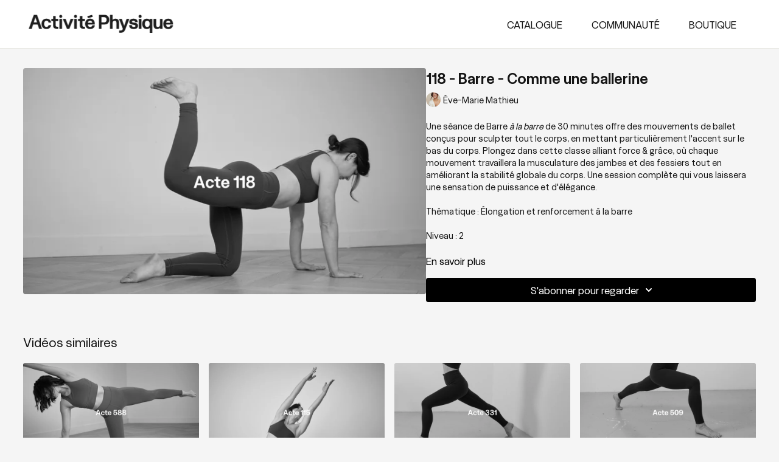

--- FILE ---
content_type: text/vnd.turbo-stream.html; charset=utf-8
request_url: https://studio.activitephysique.ca/programs/118.turbo_stream?playlist_position=thumbnails&preview=false
body_size: -295
content:
<turbo-stream action="update" target="program_show"><template>
  <turbo-frame id="program_player">
      <turbo-frame id="program_content" src="/programs/118/program_content?playlist_position=thumbnails&amp;preview=false">
</turbo-frame></turbo-frame></template></turbo-stream>

--- FILE ---
content_type: text/vnd.turbo-stream.html; charset=utf-8
request_url: https://studio.activitephysique.ca/programs/118/program_content?playlist_position=thumbnails&preview=false
body_size: 10543
content:
<turbo-stream action="update" target="program_content"><template><div class="hidden"
     data-controller="integrations"
     data-integrations-facebook-pixel-enabled-value="true"
     data-integrations-google-tag-manager-enabled-value="true"
     data-integrations-google-analytics-enabled-value="false"
>
  <span class="hidden"
        data-integrations-target="gTag"
        data-event="ViewContent"
        data-payload-attributes='["content_name"]'
        data-payload-values='[&quot;118 - Barre - Comme une ballerine&quot;]'
  ></span>
  <span class="hidden"
        data-integrations-target="fbPx"
        data-event="ViewContent"
        data-payload-attributes='["content_name"]'
        data-payload-values='[&quot;118 - Barre - Comme une ballerine&quot;]'
  ></span>
</div>

<div
  id="program-controller"
  class='container hotwired'
  data-controller="program program-details-modal"
  data-program-id="2810081"
>
    
<ds-modal no-background="" size="small" with-close-icon id="more-details-modal" data-action="close->program-details-modal#closeDetailModal">
  <div class="bg-ds-default">
    <div class="p-6 pb-0 max-h-[calc(100vh-190px)] overflow-y-auto">
      <p class="text-ds-default text-ds-large-bold mb-4">118 - Barre - Comme une ballerine</p>
      <p class="text-ds-small-semi-bold-uppercase text-ds-muted mb-4">À propos</p>
      <div class="content-description text-ds-base-regular text-ds-default mb-6" data-program-details-modal-target="modalContent"></div>
      <div class="p-4 bg-ds-overlay flex flex-col gap-2 rounded overflow-x-auto">
          <div class="flex w-full gap-2">
            <div class="text-ds-small-medium text-ds-default w-[100px]">Durée</div>
            <div class="text-ds-micro-semi-bold text-ds-subtle bg-ds-inverted rounded px-1 pt-[0.15rem]">00:30:41</div>
          </div>
        <div class="flex w-full gap-2">
          <div class="text-ds-small-medium text-ds-default w-[100px]">Publié</div>
          <div class="text-ds-small-regular text-ds-default">janvier 2024</div>
        </div>
          <div class="flex w-full gap-2">
              <div class="text-ds-small-medium text-ds-default w-[100px] shrink-0">Catégories</div>
            <div class="flex flex-col w-full">
                <div class="flex">
                  <a
                    class="shrink-0 text-primary text-ds-small-medium inline-block mr-1"
                    target="_blank"
                    href="/categories/barre"
                    data-turbo-frame="_top"
                  >
                    BARRE
                  </a>
                  <span class="shrink-0 inline-block text-ds-small-regular text-ds-muted">
                    (70 vidéos)
                  </span>
                </div>
            </div>
          </div>
      </div>
    </div>
    <div class="text-right p-6 pt-2">
      <ds-button variant="primary" onclick="document.getElementById('more-details-modal').close()">Fermer</ds-button>
    </div>
  </div>
</ds-modal>

<div class="flex flex-col lg:flex-row gap-x-12 mb-6 lg:mb-0">
    <div class="h-full w-full lg:w-[55%] relative">
        <img
          src="https://alpha.uscreencdn.com/images/programs/2810081/horizontal/7339fe71-82e8-4240-80e0-754601746afb.jpeg?auto=webp&width=700"
          srcset="https://alpha.uscreencdn.com/images/programs/2810081/horizontal/7339fe71-82e8-4240-80e0-754601746afb.jpeg?auto=webp&width=700,
                  https://alpha.uscreencdn.com/images/programs/2810081/horizontal/7339fe71-82e8-4240-80e0-754601746afb.jpeg?auto=webp&width=1050 2x"
          alt="118 - Barre - Comme une ballerine"
          class="aspect-video rounded h-auto w-full"
        >
    </div>
  <div id="program_about" class="w-full lg:w-[45%] lg:mb-5">
      <h1 class="text-ds-title-2-semi-bold mt-2 lg:mt-0">
        118 - Barre - Comme une ballerine
      </h1>
      <div class="mt-2">
        <span class="inline-block">
            <ds-avatar
              style="--ds-avatar-size: 1.5rem;"
              class="inline-block "
              size="xxxs"
              url="https://alpha.uscreencdn.com/images/author/107038/small_ap_site_profem.1705441829.jpeg"
              text="Ève-Marie Mathieu">
            </ds-avatar>
        </span>
        <span class="inline-block align-super text-ds-default text-ds-small-regular">
          Ève-Marie Mathieu
        </span>
      </div>
    <div class="mt-4 text-ds-small-regular">
      <div aria-expanded=true class="content-description line-clamp-3 max-h-[60px] xl:line-clamp-[7] xl:max-h-[140px] xl:aria-expanded:line-clamp-[11] xl:aria-expanded:max-h-[220px]" data-program-details-modal-target="description">
        <div class="editor-content"><p>Une séance de Barre <em>à la barre </em>de 30 minutes offre des mouvements de ballet conçus pour sculpter tout le corps, en mettant particulièrement l'accent sur le bas du corps. Plongez dans cette classe alliant force &amp; grâce, où chaque mouvement travaillera la musculature des jambes et des fessiers tout en améliorant la stabilité globale du corps. Une session complète qui vous laissera une sensation de puissance et d'élégance.</p><p>Thématique&nbsp;: Élongation et renforcement à la barre</p><p>Niveau&nbsp;: 2</p><p>Zones sollicitées&nbsp;: Cuisses, fesses, bras</p><p>Matériel nécessaire&nbsp;: Une chaise ou un appui</p><p>Playlist suggérée&nbsp;: <a target="_blank" rel="noopener noreferrer nofollow" href="https://open.spotify.com/playlist/4eIBDc7G6KidxKopruPbmU">Modern Ballerina</a></p></div>
      </div>
      <ds-button variant="text" data-action="click->program-details-modal#openDetailModal" class="cursor-pointer">En savoir plus</ds-button>
    </div>
    <div class="mt-4 flex flex-col sm:flex-row gap-2 ">
            <ds-dropdown data-test="subscriptions-list" float="center" sm="float:left" class="w-full">
              <ds-button class="w-full" slot="control" variant="primary">
                  S&#39;abonner pour regarder
                <ds-icon slot="after" name="chevron-down"></ds-icon>
              </ds-button>
              <div
                slot="content"
                class="p-6 pt-4 w-screen max-w-screen-md sm:max-w-lg box-border sm:w-auto"
              >
                <p class="text-ds-small-regular mb-4">Sélectionnez une adhésion:</p>
                  <a
                    href="/checkout/new?o=45113"
                    data-turbo-frame="_top"
                    class="mb-4 last:mb-0 rounded w-full border border-solid border-ds-default flex hover:opacity-70 transition-opacity"
                  >
                      <div class="h-[4rem] sm:h-[7rem] max-w-[112px] w-full sm:max-w-[192px] flex shrink-0">
                        <img class="h-full max-w-full max-h-full rounded-l mr-auto" src="https://alpha.uscreencdn.com/images/offer/45113/activite_physique_2025_2137.1766869310.jpg">
                      </div>
                    <div class="py-1 px-2 sm:px-3 sm:py-3 flex flex-col items-start justify-center w-full">
                      <p class="text-ds-tiny-bold-uppercase text-primary">
                        À chaque mois
                      </p>
                      <p class="!hidden sm:!block text-ds-tiny-regular mb-1 max-x-[2rem] overflow-hidden">
                        S&#39;ACTIVER AU MOIS - 39$
                      </p>
                        <div class="flex flex-col items-start">
                          <span class="text-ds-base-semi-bold">
                             Gratuit pendant 10 jours
                          </span>
                          <span class="text-ds-tiny-regular text-ds-muted sm:whitespace-nowrap">
                            CAD $44,84/mois après la période d&#39;essai
                          </span>
                        </div>
                    </div>
                  </a>
                  <a
                    href="/checkout/new?o=61905"
                    data-turbo-frame="_top"
                    class="mb-4 last:mb-0 rounded w-full border border-solid border-ds-default flex hover:opacity-70 transition-opacity"
                  >
                      <div class="h-[4rem] sm:h-[7rem] max-w-[112px] w-full sm:max-w-[192px] flex shrink-0">
                        <img class="h-full max-w-full max-h-full rounded-l mr-auto" src="https://alpha.uscreencdn.com/images/offer/61905/screen-shot-2025-12-27-at-43549-pm.1766871384.png">
                      </div>
                    <div class="py-1 px-2 sm:px-3 sm:py-3 flex flex-col items-start justify-center w-full">
                      <p class="text-ds-tiny-bold-uppercase text-primary">
                        Trimestriellement
                      </p>
                      <p class="!hidden sm:!block text-ds-tiny-regular mb-1 max-x-[2rem] overflow-hidden">
                        S&#39;ENGAGER POUR LA SAISON - 99$ 
                      </p>
                        <div class="flex flex-col items-start">
                          <span class="text-ds-base-semi-bold">
                             Gratuit pendant 10 jours
                          </span>
                          <span class="text-ds-tiny-regular text-ds-muted sm:whitespace-nowrap">
                            CAD $113,83/trimestre après la période d&#39;essai
                          </span>
                        </div>
                    </div>
                  </a>
                  <a
                    href="/checkout/new?o=45114"
                    data-turbo-frame="_top"
                    class="mb-4 last:mb-0 rounded w-full border border-solid border-ds-default flex hover:opacity-70 transition-opacity"
                  >
                      <div class="h-[4rem] sm:h-[7rem] max-w-[112px] w-full sm:max-w-[192px] flex shrink-0">
                        <img class="h-full max-w-full max-h-full rounded-l mr-auto" src="https://alpha.uscreencdn.com/images/offer/45114/activite_physique_2025_0074.1767105787.jpg">
                      </div>
                    <div class="py-1 px-2 sm:px-3 sm:py-3 flex flex-col items-start justify-center w-full">
                      <p class="text-ds-tiny-bold-uppercase text-primary">
                        Annuellement
                      </p>
                      <p class="!hidden sm:!block text-ds-tiny-regular mb-1 max-x-[2rem] overflow-hidden">
                        LA PLUS BELLE ANNÉE - 259$
                      </p>
                        <div class="flex flex-col items-start">
                          <span class="text-ds-base-semi-bold">
                             Gratuit pendant 10 jours
                          </span>
                          <span class="text-ds-tiny-regular text-ds-muted sm:whitespace-nowrap">
                            CAD $297,79/an après la période d&#39;essai
                          </span>
                        </div>
                    </div>
                  </a>
              </div>
            </ds-dropdown>
    </div>
  </div>
</div>

</div>


  <turbo-frame loading="lazy" id="program_related" src="/programs/118/related" target="_top"></turbo-frame>

</template></turbo-stream>

--- FILE ---
content_type: text/html; charset=utf-8
request_url: https://studio.activitephysique.ca/programs/118/related
body_size: 10944
content:
<turbo-frame id="program_related" target="_top">

    <div class="container " data-area="program-related-videos">
      <div class="cbt-related mt-8  pb-16">
        <div class="cbt-related-title text-xl font-medium">Vidéos similaires</div>
          <div class="mt-5 grid grid-cols-1 sm:grid-cols-2 md:grid-cols-3 lg:grid-cols-4 xl:grid-cols-4 gap-x-4 gap-y-6">
              <div data-area="related-video-item" class="">
                <swiper-slide
  data-card="video_3088280"
  data-custom="content-card"
  class="self-start hotwired"
    data-author-title-0="Fannie Côté" data-author-permalink-0="fannie-cote"
>

  <a class="card-image-container" data-turbo="true" data-turbo-prefetch="false" data-turbo-action="advance" data-turbo-frame="_top" onclick="window.CatalogAnalytics(&#39;clickContentItem&#39;, &#39;video&#39;, &#39;3088280&#39;, &#39;Related Videos&#39;); window.CatalogAnalytics(&#39;clickRelatedVideo&#39;, &#39;3088280&#39;, &#39;1&#39;, &#39;program_page&#39;)" href="/programs/588">
    <div class="image-container relative" data-test="catalog-card">
  <div class="relative image-content">
    <div aria-hidden="true" style="padding-bottom: 56%;"></div>
    <img loading="lazy" alt="588 - EXPRESS - Barre - Upper body burn" decoding="async"
         src="https://alpha.uscreencdn.com/images/programs/3088280/horizontal/db2a69e1-89e0-4d04-8812-6a7c6b64ff30.jpeg?auto=webp&width=350"
         srcset="https://alpha.uscreencdn.com/images/programs/3088280/horizontal/db2a69e1-89e0-4d04-8812-6a7c6b64ff30.jpeg?auto=webp&width=350 350w,
            https://alpha.uscreencdn.com/images/programs/3088280/horizontal/db2a69e1-89e0-4d04-8812-6a7c6b64ff30.jpeg?auto=webp&width=700 2x,
            https://alpha.uscreencdn.com/images/programs/3088280/horizontal/db2a69e1-89e0-4d04-8812-6a7c6b64ff30.jpeg?auto=webp&width=1050 3x"
         class="card-image b-image absolute object-cover h-full top-0 left-0" style="opacity: 1;">
  </div>
    <div class="badge flex justify-center items-center text-white content-card-badge z-0">
      <span class="badge-item">16:20</span>
      <svg xmlns="http://www.w3.org/2000/svg" width="13" height="9" viewBox="0 0 13 9" fill="none" class="badge-item content-watched-icon" data-test="content-watched-icon">
  <path fill-rule="evenodd" clip-rule="evenodd" d="M4.99995 7.15142L12.0757 0.0756836L12.9242 0.924212L4.99995 8.84848L0.575684 4.42421L1.42421 3.57568L4.99995 7.15142Z" fill="currentColor"></path>
</svg>

    </div>

</div>
<div class="content-watched-overlay"></div>

</a>  <a class="card-title" data-turbo="true" data-turbo-prefetch="false" data-turbo-action="advance" data-turbo-frame="_top" title="588 - EXPRESS - Barre - Upper body burn" aria-label="588 - EXPRESS - Barre - Upper body burn" onclick="window.CatalogAnalytics(&#39;clickContentItem&#39;, &#39;video&#39;, &#39;3088280&#39;, &#39;Related Videos&#39;); window.CatalogAnalytics(&#39;clickRelatedVideo&#39;, &#39;3088280&#39;, &#39;1&#39;, &#39;program_page&#39;)" href="/programs/588">
    <span class="line-clamp-2">
      588 - EXPRESS - Barre - Upper body burn
    </span>
</a></swiper-slide>


              </div>
              <div data-area="related-video-item" class="">
                <swiper-slide
  data-card="video_2877115"
  data-custom="content-card"
  class="self-start hotwired"
    data-author-title-0="Ève-Marie Mathieu" data-author-permalink-0="author-i34fedWg7_U"
>

  <a class="card-image-container" data-turbo="true" data-turbo-prefetch="false" data-turbo-action="advance" data-turbo-frame="_top" onclick="window.CatalogAnalytics(&#39;clickContentItem&#39;, &#39;video&#39;, &#39;2877115&#39;, &#39;Related Videos&#39;); window.CatalogAnalytics(&#39;clickRelatedVideo&#39;, &#39;2877115&#39;, &#39;2&#39;, &#39;program_page&#39;)" href="/programs/115">
    <div class="image-container relative" data-test="catalog-card">
  <div class="relative image-content">
    <div aria-hidden="true" style="padding-bottom: 56%;"></div>
    <img loading="lazy" alt="115 - Barre - Résistance et élastique" decoding="async"
         src="https://alpha.uscreencdn.com/images/programs/2877115/horizontal/899dc0a4-58d5-4f55-87e5-f5a34887e1f0.jpeg?auto=webp&width=350"
         srcset="https://alpha.uscreencdn.com/images/programs/2877115/horizontal/899dc0a4-58d5-4f55-87e5-f5a34887e1f0.jpeg?auto=webp&width=350 350w,
            https://alpha.uscreencdn.com/images/programs/2877115/horizontal/899dc0a4-58d5-4f55-87e5-f5a34887e1f0.jpeg?auto=webp&width=700 2x,
            https://alpha.uscreencdn.com/images/programs/2877115/horizontal/899dc0a4-58d5-4f55-87e5-f5a34887e1f0.jpeg?auto=webp&width=1050 3x"
         class="card-image b-image absolute object-cover h-full top-0 left-0" style="opacity: 1;">
  </div>
    <div class="badge flex justify-center items-center text-white content-card-badge z-0">
      <span class="badge-item">30:13</span>
      <svg xmlns="http://www.w3.org/2000/svg" width="13" height="9" viewBox="0 0 13 9" fill="none" class="badge-item content-watched-icon" data-test="content-watched-icon">
  <path fill-rule="evenodd" clip-rule="evenodd" d="M4.99995 7.15142L12.0757 0.0756836L12.9242 0.924212L4.99995 8.84848L0.575684 4.42421L1.42421 3.57568L4.99995 7.15142Z" fill="currentColor"></path>
</svg>

    </div>

</div>
<div class="content-watched-overlay"></div>

</a>  <a class="card-title" data-turbo="true" data-turbo-prefetch="false" data-turbo-action="advance" data-turbo-frame="_top" title="115 - Barre - Résistance et élastique" aria-label="115 - Barre - Résistance et élastique" onclick="window.CatalogAnalytics(&#39;clickContentItem&#39;, &#39;video&#39;, &#39;2877115&#39;, &#39;Related Videos&#39;); window.CatalogAnalytics(&#39;clickRelatedVideo&#39;, &#39;2877115&#39;, &#39;2&#39;, &#39;program_page&#39;)" href="/programs/115">
    <span class="line-clamp-2">
      115 - Barre - Résistance et élastique
    </span>
</a></swiper-slide>


              </div>
              <div data-area="related-video-item" class="">
                <swiper-slide
  data-card="video_2363242"
  data-custom="content-card"
  class="self-start hotwired"
    data-author-title-0="Fannie Côté" data-author-permalink-0="fannie-cote"
>

  <a class="card-image-container" data-turbo="true" data-turbo-prefetch="false" data-turbo-action="advance" data-turbo-frame="_top" onclick="window.CatalogAnalytics(&#39;clickContentItem&#39;, &#39;video&#39;, &#39;2363242&#39;, &#39;Related Videos&#39;); window.CatalogAnalytics(&#39;clickRelatedVideo&#39;, &#39;2363242&#39;, &#39;3&#39;, &#39;program_page&#39;)" href="/programs/331">
    <div class="image-container relative" data-test="catalog-card">
  <div class="relative image-content">
    <div aria-hidden="true" style="padding-bottom: 56%;"></div>
    <img loading="lazy" alt="331 - EXPRESS - Barre - Bas du corps au sol (spicy!)" decoding="async"
         src="https://alpha.uscreencdn.com/images/programs/2363242/horizontal/331_us.1687716225.jpeg?auto=webp&width=350"
         srcset="https://alpha.uscreencdn.com/images/programs/2363242/horizontal/331_us.1687716225.jpeg?auto=webp&width=350 350w,
            https://alpha.uscreencdn.com/images/programs/2363242/horizontal/331_us.1687716225.jpeg?auto=webp&width=700 2x,
            https://alpha.uscreencdn.com/images/programs/2363242/horizontal/331_us.1687716225.jpeg?auto=webp&width=1050 3x"
         class="card-image b-image absolute object-cover h-full top-0 left-0" style="opacity: 1;">
  </div>
    <div class="badge flex justify-center items-center text-white content-card-badge z-0">
      <span class="badge-item">16:02</span>
      <svg xmlns="http://www.w3.org/2000/svg" width="13" height="9" viewBox="0 0 13 9" fill="none" class="badge-item content-watched-icon" data-test="content-watched-icon">
  <path fill-rule="evenodd" clip-rule="evenodd" d="M4.99995 7.15142L12.0757 0.0756836L12.9242 0.924212L4.99995 8.84848L0.575684 4.42421L1.42421 3.57568L4.99995 7.15142Z" fill="currentColor"></path>
</svg>

    </div>

</div>
<div class="content-watched-overlay"></div>

</a>  <a class="card-title" data-turbo="true" data-turbo-prefetch="false" data-turbo-action="advance" data-turbo-frame="_top" title="331 - EXPRESS - Barre - Bas du corps au sol (spicy!)" aria-label="331 - EXPRESS - Barre - Bas du corps au sol (spicy!)" onclick="window.CatalogAnalytics(&#39;clickContentItem&#39;, &#39;video&#39;, &#39;2363242&#39;, &#39;Related Videos&#39;); window.CatalogAnalytics(&#39;clickRelatedVideo&#39;, &#39;2363242&#39;, &#39;3&#39;, &#39;program_page&#39;)" href="/programs/331">
    <span class="line-clamp-2">
      331 - EXPRESS - Barre - Bas du corps au sol (spicy!)
    </span>
</a></swiper-slide>


              </div>
              <div data-area="related-video-item" class="">
                <swiper-slide
  data-card="video_1590207"
  data-custom="content-card"
  class="self-start hotwired"
    data-author-title-0="Fannie Côté" data-author-permalink-0="fannie-cote"
>

  <a class="card-image-container" data-turbo="true" data-turbo-prefetch="false" data-turbo-action="advance" data-turbo-frame="_top" onclick="window.CatalogAnalytics(&#39;clickContentItem&#39;, &#39;video&#39;, &#39;1590207&#39;, &#39;Related Videos&#39;); window.CatalogAnalytics(&#39;clickRelatedVideo&#39;, &#39;1590207&#39;, &#39;4&#39;, &#39;program_page&#39;)" href="/programs/509">
    <div class="image-container relative" data-test="catalog-card">
  <div class="relative image-content">
    <div aria-hidden="true" style="padding-bottom: 56%;"></div>
    <img loading="lazy" alt="509 - Barre - Fessiers (série ELLE QC)" decoding="async"
         src="https://alpha.uscreencdn.com/images/programs/1590207/horizontal/0440a797-3ce5-4aca-bdd0-ecbeb86e615a.jpeg?auto=webp&width=350"
         srcset="https://alpha.uscreencdn.com/images/programs/1590207/horizontal/0440a797-3ce5-4aca-bdd0-ecbeb86e615a.jpeg?auto=webp&width=350 350w,
            https://alpha.uscreencdn.com/images/programs/1590207/horizontal/0440a797-3ce5-4aca-bdd0-ecbeb86e615a.jpeg?auto=webp&width=700 2x,
            https://alpha.uscreencdn.com/images/programs/1590207/horizontal/0440a797-3ce5-4aca-bdd0-ecbeb86e615a.jpeg?auto=webp&width=1050 3x"
         class="card-image b-image absolute object-cover h-full top-0 left-0" style="opacity: 1;">
  </div>
    <div class="badge flex justify-center items-center text-white content-card-badge z-0">
      <span class="badge-item">14:17</span>
      <svg xmlns="http://www.w3.org/2000/svg" width="13" height="9" viewBox="0 0 13 9" fill="none" class="badge-item content-watched-icon" data-test="content-watched-icon">
  <path fill-rule="evenodd" clip-rule="evenodd" d="M4.99995 7.15142L12.0757 0.0756836L12.9242 0.924212L4.99995 8.84848L0.575684 4.42421L1.42421 3.57568L4.99995 7.15142Z" fill="currentColor"></path>
</svg>

    </div>

</div>
<div class="content-watched-overlay"></div>

</a>  <a class="card-title" data-turbo="true" data-turbo-prefetch="false" data-turbo-action="advance" data-turbo-frame="_top" title="509 - Barre - Fessiers (série ELLE QC)" aria-label="509 - Barre - Fessiers (série ELLE QC)" onclick="window.CatalogAnalytics(&#39;clickContentItem&#39;, &#39;video&#39;, &#39;1590207&#39;, &#39;Related Videos&#39;); window.CatalogAnalytics(&#39;clickRelatedVideo&#39;, &#39;1590207&#39;, &#39;4&#39;, &#39;program_page&#39;)" href="/programs/509">
    <span class="line-clamp-2">
      509 - Barre - Fessiers (série ELLE QC)
    </span>
</a></swiper-slide>


              </div>
          </div>
        </div>
      </div>
    </div>
</turbo-frame>